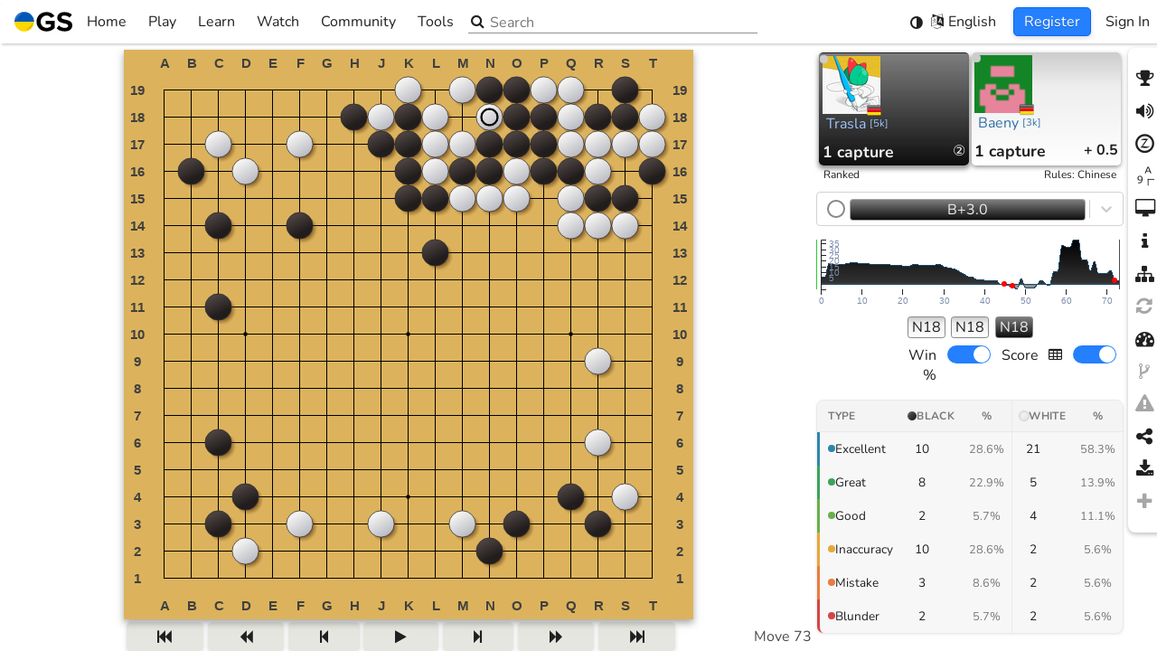

--- FILE ---
content_type: text/html; charset=utf-8
request_url: https://online-go.com/game/23077912
body_size: 6047
content:
<!doctype html><html lang="en"><head><meta charset="utf-8"><title>Tournament Game: Oster-Go-Treffen: Ostermontag-Live (58011) R:3 (Baeny vs Trasla)</title><meta http-equiv="Cache-control" content="no-cache"><meta http-equiv="Expires" content="-1"><meta name="viewport" content="width=device-width,initial-scale=1,viewport-fit=cover"><meta name="mobile-web-app-capable" content="yes"><meta name="format-detection" content="telephone=no"><meta name="application-name" content="Online-Go.com"><meta name="keywords" content="go, baduk, igo, weiqi, covay, co vay, ogs"><meta name="Description" content="Trasla vs. Baeny - 2020-04-13"><link rel="manifest" href="/manifest.json"><link rel="shortcut icon" href="https://cdn.online-go.com/icons/favicon.ico" type="image/x-icon"><link rel="apple-touch-icon" sizes="57x57" href="https://cdn.online-go.com/icons/apple-touch-icon-57x57.png"><link rel="apple-touch-icon" sizes="60x60" href="https://cdn.online-go.com/icons/apple-touch-icon-60x60.png"><link rel="apple-touch-icon" sizes="72x72" href="https://cdn.online-go.com/icons/apple-touch-icon-72x72.png"><link rel="apple-touch-icon" sizes="76x76" href="https://cdn.online-go.com/icons/apple-touch-icon-76x76.png"><link rel="apple-touch-icon" sizes="114x114" href="https://cdn.online-go.com/icons/apple-touch-icon-114x114.png"><link rel="apple-touch-icon" sizes="120x120" href="https://cdn.online-go.com/icons/apple-touch-icon-120x120.png"><link rel="apple-touch-icon" sizes="144x144" href="https://cdn.online-go.com/icons/apple-touch-icon-144x144.png"><link rel="apple-touch-icon" sizes="152x152" href="https://cdn.online-go.com/icons/apple-touch-icon-152x152.png"><link rel="apple-touch-icon" sizes="180x180" href="https://cdn.online-go.com/icons/apple-touch-icon-180x180.png"><link rel="icon" type="image/png" href="https://cdn.online-go.com/icons/favicon-16x16.png" sizes="16x16"><link rel="icon" type="image/png" href="https://cdn.online-go.com/icons/favicon-32x32.png" sizes="32x32"><link rel="icon" type="image/png" href="https://cdn.online-go.com/icons/favicon-96x96.png" sizes="96x96"><link rel="icon" type="image/png" href="https://cdn.online-go.com/icons/android-chrome-192x192.png" sizes="192x192"><meta name="apple-mobile-web-app-status-bar-style" content="black"><meta name="msapplication-square70x70logo" content="https://cdn.online-go.com/icons/smalltile.png"><meta name="msapplication-square150x150logo" content="https://cdn.online-go.com/icons/mediumtile.png"><meta name="msapplication-wide310x150logo" content="https://cdn.online-go.com/icons/widetile.png"><meta name="msapplication-square310x310logo" content="https://cdn.online-go.com/icons/largetile.png"><meta name="msapplication-TileColor" content="#DDB06D"><meta name="msapplication-TileImage" content="https://cdn.online-go.com/icons/apple-touch-icon-144x144.png"><meta property="og:site_name" content="online-go.com"><meta property="og:type" content="website"><meta property="og:title" content="Tournament Game: Oster-Go-Treffen: Ostermontag-Live (58011) R:3 (Baeny vs Trasla)"><meta property="og:url" content="https://online-go.com/game/23077912"><meta property="og:image" content="https://online-go.com/api/v1/games/23077912/png"><meta property="og:description" content="Trasla vs. Baeny - 2020-04-13"><style>@font-face{font-family:Nunito;font-style:normal;font-weight:400;src:url(https://cdn.online-go.com/fonts/Nunito-Regular.woff2) format("woff2"),url(https://cdn.online-go.com/fonts/Nunito-Regular.woff) format("woff"),url(https://cdn.online-go.com/fonts/Nunito-Regular.ttf) format("truetype")}@font-face{font-family:Nunito;font-style:normal;font-weight:700;src:url(https://cdn.online-go.com/fonts/Nunito-Bold.woff2) format("woff2"),url(https://cdn.online-go.com/fonts/Nunito-Bold.woff) format("woff"),url(https://cdn.online-go.com/fonts/Nunito-Bold.ttf) format("truetype")}@font-face{font-family:Nunito;font-style:italic;font-weight:400;src:url(https://cdn.online-go.com/fonts/Nunito-Italic.woff2) format("woff2"),url(https://cdn.online-go.com/fonts/Nunito-Italic.woff) format("woff"),url(https://cdn.online-go.com/fonts/Nunito-Italic.ttf) format("truetype")}@font-face{font-family:"Source Code Pro";font-style:normal;font-weight:400;src:url(https://cdn.online-go.com/fonts/SourceCodePro-Regular.woff2) format("woff2"),url(https://cdn.online-go.com/fonts/SourceCodePro-Regular.woff) format("woff"),url(https://cdn.online-go.com/fonts/SourceCodePro-Regular.ttf) format("truetype")}@font-face{font-family:FontAwesome;src:url(https://cdn.online-go.com/fonts/fontawesome-webfont.woff2) format("woff2"),url(https://cdn.online-go.com/fonts/fontawesome-webfont.woff) format("woff"),url(https://cdn.online-go.com/fonts/fontawesome-webfont.ttf) format("truetype");font-weight:400;font-style:normal}html{touch-action:manipulation}body,html{margin:0;padding:0}body,button,input,select,svg{font-family:Nunito,sans-serif;font-size:12pt;font-weight:400}#em10{position:absolute;top:-1px;height:1px;width:10em;display:inline block}#main-content{display:none}@keyframes bounce{0%,100%,20%{transform:scale(1,1) translateY(0)}40%{transform:scale(.99,1.01) translateY(-30px)}50%{transform:scale(1.01,.99) translateY(0)}60%{transform:scale(1,1) translateY(-15px)}70%{transform:scale(1.01,.99) translateY(5px)}75%{transform:scale(1,1) translateY(0)}}@keyframes fade-in{0%{opacity:0}20%{opacity:0}100%{opacity:1}}#svg-bouncer{animation:bounce 1s infinite,fade-in 2s;animation-timing-function:ease}#loading-svg-container{width:100vw;height:100vh;display:inline-flex;align-items:center;justify-content:center;flex-direction:column}body.dark{background-color:#1a1a1a}body.light{background-color:#fff}body.accessible{background-color:#1a1a1a}.sr-only{position:absolute;width:1px;height:1px;padding:0;margin:-1px;overflow:hidden;clip:rect(0,0,0,0);white-space:nowrap;border-width:0}</style><script>
                                window.ip_location = {"continent":"NA","country":"US","valid":true};
                                window.ip_address = "18.224.4.66";
                            </script></head><body><script>window.addEventListener("error",e=>{if(0<=e.message.indexOf("ResizeObserver loop completed with undelivered notifications")||0<=e.message.indexOf("ResizeObserver loop limit exceeded")||0<=e.message.indexOf("Script error."))return e.stopImmediatePropagation(),!1});try{var originalRemoveChild,originalInsertBefore;"function"==typeof Node&&Node.prototype&&(originalRemoveChild=Node.prototype.removeChild,Node.prototype.removeChild=function(e){return e.parentNode!==this?(console&&console.error("Cannot remove a child from a different parent",e,this),e):originalRemoveChild.apply(this,arguments)},originalInsertBefore=Node.prototype.insertBefore,Node.prototype.insertBefore=function(e,o){return o&&o.parentNode!==this?(console&&console.error("Cannot insert before a reference node from a different parent",o,this),e):originalInsertBefore.apply(this,arguments)})}catch(e){console.error(e)}</script><script>try{var remote_theme=null;try{var user=JSON.parse(localStorage.getItem("ogs.config.user")||"null");user&&!user.anonymous&&(remote_theme=JSON.parse(localStorage.getItem("ogs-remote-storage-store."+user.id+".theme")).value)}catch(e){}var system_theme=null,system_theme=window.matchMedia("(prefers-color-scheme: dark)").matches?"dark":"light",theme=localStorage.getItem("ogs.theme")||JSON.stringify(remote_theme||"system"),parsedTheme=JSON.parse(theme);document.body.className="system"!==parsedTheme&&parsedTheme?parsedTheme:system_theme}catch(e){console.error(e),document.body.className="light"}</script><div id="em10"></div><div id="loading-svg-container" role="status" aria-live="polite"><span class="sr-only">Loading...</span><div id="svg-bouncer" aria-hidden="true"><svg xmlns:svg="http://www.w3.org/2000/svg" xmlns="http://www.w3.org/2000/svg" width="40.733135mm" height="40.733135mm" viewBox="0 0 40.733135 40.733135" version="1.1"><g transform="translate(-76.395338,-117.88343)"><g transform="matrix(0.28222223,0,0,0.28222223,76.397031,109.18478)"><g><g><g><g id="g16"><path style="fill:#010101" d="m 144.324,102.987 c 0,39.855 -32.31,72.165 -72.165,72.165 -39.855,0 -72.165,-32.31 -72.165,-72.165 0,0 144.33,0 144.33,0 z"/><path style="fill:#dededd" d="m 72.159,30.822 c 39.855,0 72.165,32.31 72.165,72.165 H -0.006 c 0,-39.855 32.31,-72.165 72.165,-72.165 z"/></g></g></g></g><g id="g22"><path style="fill:#fff" d="m 9.821,95.52 c 0,0 -0.073,-0.322 -0.144,-0.925 -0.061,-0.601 -0.179,-1.497 -0.206,-2.624 -0.076,-2.257 0.037,-5.492 0.733,-9.296 0.334,-1.906 0.836,-3.942 1.473,-6.075 0.675,-2.116 1.457,-4.344 2.491,-6.559 0.998,-2.231 2.197,-4.475 3.589,-6.657 1.385,-2.187 2.932,-4.337 4.674,-6.337 0.839,-1.024 1.791,-1.96 2.703,-2.916 0.936,-0.936 1.93,-1.811 2.903,-2.683 2.018,-1.676 4.112,-3.195 6.251,-4.477 2.132,-1.294 4.307,-2.341 6.404,-3.204 1.072,-0.39 2.095,-0.789 3.103,-1.123 1.033,-0.28 2.016,-0.563 2.967,-0.799 1.917,-0.433 3.689,-0.716 5.262,-0.868 1.591,-0.099 2.944,-0.215 4.086,-0.155 1.135,0.035 2.029,0.137 2.628,0.176 0.602,0.053 0.923,0.102 0.923,0.102 0,0 -0.273,0.193 -0.785,0.516 -0.515,0.309 -1.255,0.807 -2.199,1.345 -0.944,0.543 -2.042,1.304 -3.307,2.052 -0.636,0.367 -1.278,0.832 -1.961,1.281 -0.673,0.473 -1.42,0.86 -2.125,1.413 -0.719,0.52 -1.475,1.027 -2.243,1.563 -0.746,0.561 -1.517,1.141 -2.31,1.737 -1.559,1.206 -3.15,2.504 -4.738,3.89 -0.8,0.683 -1.565,1.439 -2.373,2.148 -0.787,0.738 -1.537,1.537 -2.337,2.283 -0.758,0.795 -1.523,1.596 -2.29,2.4 -0.722,0.85 -1.524,1.625 -2.222,2.505 -0.735,0.845 -1.461,1.698 -2.155,2.579 -0.713,0.863 -1.406,1.745 -2.082,2.63 -0.668,0.897 -1.332,1.787 -1.987,2.666 -0.616,0.912 -1.274,1.784 -1.878,2.679 -1.234,1.771 -2.376,3.54 -3.476,5.231 -1.075,1.704 -2.114,3.332 -3.037,4.873 -1.88,3.066 -3.431,5.724 -4.55,7.614 -1.136,1.917 -1.785,3.015 -1.785,3.015 z" id="path24"/></g><g id="g26"><path style="fill:#272626" d="m 84.158,162.625 c 0,0 1.033,-0.747 2.84,-2.055 1.779,-1.289 4.282,-3.079 7.162,-5.233 1.449,-1.06 2.975,-2.245 4.572,-3.473 1.583,-1.252 3.239,-2.551 4.889,-3.943 0.835,-0.684 1.643,-1.419 2.494,-2.117 0.815,-0.733 1.64,-1.476 2.472,-2.224 0.819,-0.755 1.633,-1.527 2.427,-2.316 0.813,-0.773 1.597,-1.574 2.37,-2.384 0.812,-0.776 1.51,-1.647 2.29,-2.444 0.73,-0.838 1.457,-1.673 2.179,-2.501 0.669,-0.866 1.396,-1.687 2.058,-2.538 0.632,-0.87 1.314,-1.701 1.921,-2.561 1.234,-1.71 2.38,-3.413 3.437,-5.077 0.52,-0.844 1.027,-1.666 1.516,-2.46 0.463,-0.814 0.898,-1.613 1.35,-2.377 0.486,-0.753 0.802,-1.532 1.211,-2.246 0.384,-0.722 0.787,-1.404 1.094,-2.071 0.629,-1.329 1.285,-2.492 1.739,-3.482 0.449,-0.99 0.876,-1.772 1.136,-2.314 0.274,-0.54 0.441,-0.829 0.441,-0.829 0,0 0.079,0.316 0.187,0.91 0.095,0.593 0.279,1.473 0.418,2.601 0.165,1.131 0.175,2.49 0.223,4.083 -0.006,1.58 -0.125,3.372 -0.379,5.32 -0.148,0.969 -0.339,1.974 -0.522,3.029 -0.24,1.034 -0.543,2.09 -0.832,3.193 -0.667,2.168 -1.508,4.43 -2.601,6.672 -1.08,2.248 -2.399,4.474 -3.882,6.638 -0.779,1.05 -1.559,2.12 -2.404,3.138 -0.868,0.995 -1.712,2.03 -2.654,2.96 -1.832,1.919 -3.829,3.658 -5.88,5.238 -2.044,1.587 -4.169,2.987 -6.298,4.187 -2.11,1.234 -4.257,2.218 -6.301,3.085 -2.066,0.831 -4.047,1.518 -5.914,2.026 -3.724,1.043 -6.935,1.454 -9.189,1.587 -1.126,0.077 -2.028,0.042 -2.632,0.037 -0.611,-0.016 -0.938,-0.059 -0.938,-0.059 z" id="path28"/></g></g></g></svg></div></div><div id="main-content"></div><div id="toast-container"></div><noscript id="deferred-styles"><link rel="stylesheet" type="text/css" href="https://cdn.online-go.com/5.1/ogs.5.1-8961-gb415b30f.css"></noscript><script>try{var script=document.createElement("script");script.id="ogs_score_estimator_script";try{new WebAssembly.Memory({initial:0}),console.log("WASM support detected, score estimator will be fast"),script.src="/OGSScoreEstimator/OGSScoreEstimator-0.7.0.js"}catch(t){console.warn(t),console.log("No WASM support detected, score estimator falling back to ASM.js mode"),script.src="/OGSScoreEstimator/OGSScoreEstimator-0.7.0.asm.js"}document.head.appendChild(script)}catch(t){console.error(t)}</script><script>var loadDeferredStyles=function(){var e=document.getElementById("deferred-styles"),t=document.createElement("div"),o=e.textContent;try{localStorage.getItem("ogs-css")&&(o=o.replace("https://cdn.online-go.com/5.1/ogs.5.1-8961-gb415b30f.css","https://cdn.online-go.com/"+localStorage.getItem("ogs-css")))}catch(e){console.error(e)}t.innerHTML=o,document.body.appendChild(t),e.parentElement.removeChild(e)},raf=requestAnimationFrame||mozRequestAnimationFrame||webkitRequestAnimationFrame||msRequestAnimationFrame;raf?raf(function(){window.setTimeout(loadDeferredStyles,0)}):window.addEventListener("load",loadDeferredStyles)</script><script type="text/javascript">var supported_languages = {"be": "\u0411\u0435\u043b\u0430\u0440\u0443\u0441\u043a\u0430\u044f", "ca": "Catal\u00e0", "cs": "\u010ce\u0161tina", "da": "Dansk", "de": "Deutsch", "en": "English", "eo": "Esperanto", "es": "Espa\u00f1ol", "eu": "Euskara", "et": "Eesti keel", "el": "\u03b5\u03bb\u03bb\u03b7\u03bd\u03b9\u03ba\u03ac", "fi": "Suomi", "fr": "Fran\u00e7ais", "he": "\u05e2\u05b4\u05d1\u05b0\u05e8\u05b4\u05d9\u05ea", "hu": "Magyar", "hr": "Hrvatski", "it": "Italiano", "ja": "\u65e5\u672c\u8a9e", "ko": "\ud55c\uad6d\uc5b4", "nl": "Nederlands", "pl": "Polski", "pt": "Portugu\u00eas", "ro": "Rom\u00e2n\u0103", "ru": "\u0420\u0443\u0441\u0441\u043a\u0438\u0439", "sr": "\u0421\u0440\u043f\u0441\u043a\u0438", "sv": "Svenska", "tr": "T\u00fcrk\u00e7e", "uk": "\u0423\u043a\u0440\u0430\u0457\u043d\u0441\u044c\u043a\u0430", "th": "\u0e20\u0e32\u0e29\u0e32\u0e44\u0e17\u0e22", "vi": "Ti\u1ebfng Vi\u1ec7t", "zh-cn": "\u7b80\u4f53\u4e2d\u6587", "zh-tw": "\u7e41\u9ad4\u4e2d\u6587", "debug": "Debug"};</script><script type="text/javascript">var ogs_version="5.1-8961-gb415b30f",ogs_release="5.1",ogs_language_version="56583ff4aa3a8b724c611b750e451d61",cdn_service="https://cdn.online-go.com";function isSupportedLanguage(e){return e&&((e=e.toLowerCase())in supported_languages||(e=e.replace(/_/,"-"))in supported_languages||(e=0<=(e=0<=(e=0<=(e="zh"===e?"zh-cn":e).indexOf("zh-hans")?"zh-cn":e).indexOf("zh-hant")?"zh-tw":e).indexOf("zh-hk")?"zh-tw":e)in supported_languages||(e=e.replace(/-[a-z]+/,""))in supported_languages)?e:null}function getPreferredLanguage(){try{var e=JSON.parse(localStorage.getItem("ogs.preferences.language")||"null");if("auto"!==e){if(a=isSupportedLanguage(e))return a;e&&'"auto"'!=localStorage.getItem("ogs.preferences.language")&&console.error("User selected language: ",localStorage.getItem("ogs.preferences.language"),"is not a recognized supported language")}}catch(e){console.error(e)}try{for(var a,r=0;r<navigator.languages.length;++r)if(a=isSupportedLanguage(navigator.languages[r]))return a}catch(e){}try{return isSupportedLanguage(navigator.language||navigator.userLanguage)||"en"}catch(e){}return"en"}var ogs_current_language="en";try{ogs_current_language=getPreferredLanguage()}catch(e){console.error(e)}window.ogs_current_language=ogs_current_language||"en";var language_path=(language_path="https://cdn.online-go.com/5.1/locale/"+ogs_current_language+".56583ff4aa3a8b724c611b750e451d61.js").replace("///","/"),ogs_script_path=(document.write('<script defer src="'+language_path+'"><\/script>'),"https://cdn.online-go.com/5.1/ogs.5.1-8961-gb415b30f-4a83b28b8ab0dbe2c757f1f626c4f800.js");try{localStorage.getItem("ogs-script")&&(ogs_script_path="https://cdn.online-go.com/"+localStorage.getItem("ogs-script"))}catch(e){console.error(e)}console.debug("Production mode detected, loading from",ogs_script_path),document.write('<script defer type="module" src="'+ogs_script_path+'"><\/script>')</script><script>var MODE="dev";/online-(go|baduk|weiqi|covay|igo).(com|net)$/.test(document.location.host)&&!/dev/.test(document.location.host)?MODE=/beta/.test(document.location.host)?"beta":"production":(MODE="dev",window["ga-disable-UA-37743954-2"]=!0,console.log("Dev system detected, disabling google analytics"))</script><script type="text/javascript">function version_print_setters(){for(var e="\n\n",t=document.getElementsByTagName("script"),s=0;s<t.length;++s)(r=t[s].src.match(/https?:\/\/[^\/]+\/(.*\/ogs\..*\.js)/))&&(t[s].src,e+="localStorage.setItem('ogs-script', '"+r[1]+"');\n");for(var r,o=document.getElementsByTagName("link"),s=0;s<o.length;++s)"stylesheet"===o[s].rel&&(r=o[s].href.match(/https?:\/\/[^\/]+\/(.*\/ogs\..*\.css)/))&&(o[s].src,e+="localStorage.setItem('ogs-css', '"+r[1]+"');\n");return e+"\n\n"}function version_clear(){localStorage.removeItem("ogs-css"),localStorage.removeItem("ogs-script")}</script></body></html>